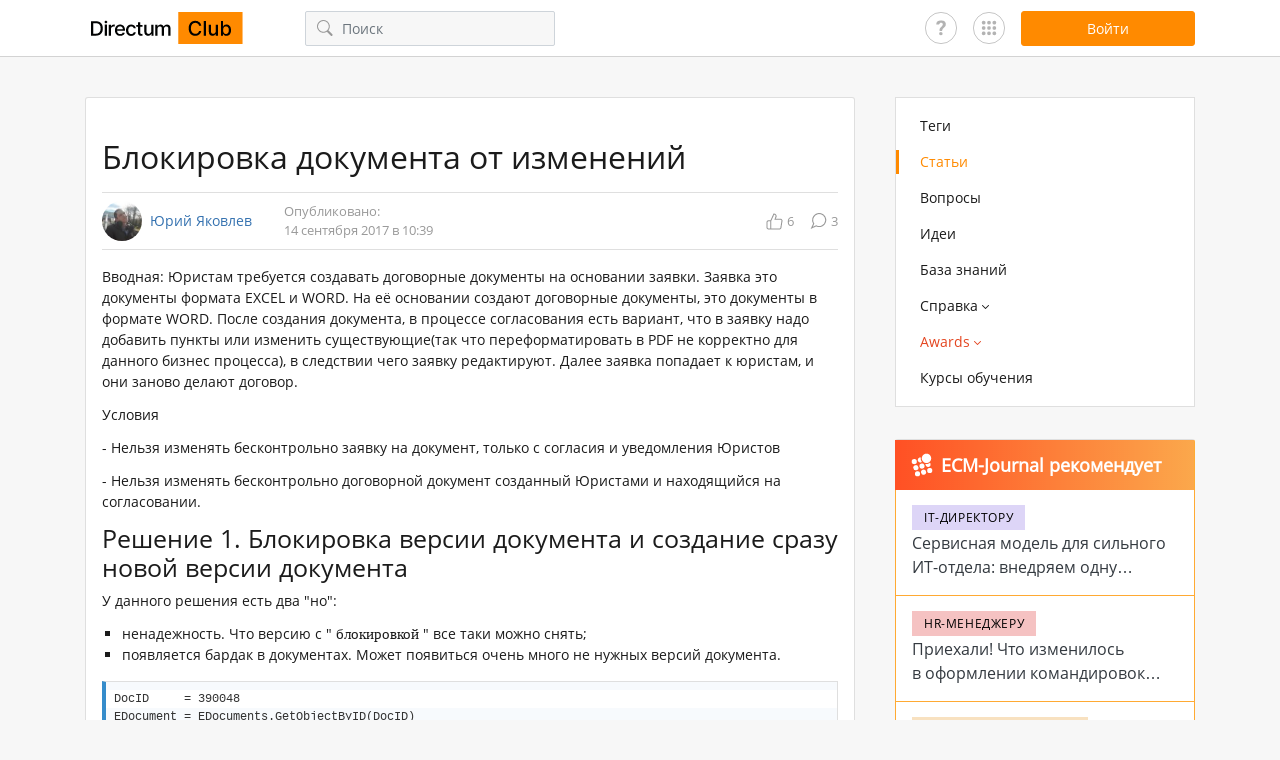

--- FILE ---
content_type: text/html; charset=utf-8
request_url: https://club.directum.ru/post/117368
body_size: 12468
content:

<!DOCTYPE html>
<html>
<head>
<title>&#x411;&#x43B;&#x43E;&#x43A;&#x438;&#x440;&#x43E;&#x432;&#x43A;&#x430; &#x434;&#x43E;&#x43A;&#x443;&#x43C;&#x435;&#x43D;&#x442;&#x430; &#x43E;&#x442; &#x438;&#x437;&#x43C;&#x435;&#x43D;&#x435;&#x43D;&#x438;&#x439; | &#x421;&#x442;&#x430;&#x442;&#x44C;&#x44F; | Сообщество Directum</title>
<meta charset="utf-8" />
<meta http-equiv="X-UA-Compatible" content="IE=edge,chrome=1">
<meta name='viewport' content='width=device-width, initial-scale=1, maximum-scale=1' />
<meta content='true' name='HandheldFriendly' />
<meta content='width' name='MobileOptimized' />
<meta content='yes' name='apple-mobile-web-app-capable' />
<meta name="robots" content="index, follow">
<meta property="og:type" content="website">
<meta property="og:url" content="club.directum.ru">
<meta property="og:locale" content="ru_RU">
<meta property="og:site_name" content="club.directum.ru">
<meta property='og:title' content='Блокировка документа от изменений | Статья - Directum Club'>
<meta property='og:description' content='Очень долго искал информацию и ломал голову, как можно запретить редактировать версию документа.'>
<meta name="twitter:card" content="summary_large_image" />
<meta property="og:image:width" content="1200" />
<meta property="og:image:height" content="630" />
<meta property='og:image' content='https://club.directum.ru/images/share.png'>
<meta name="description" content="Очень долго искал информацию и ломал голову, как можно запретить редактировать версию документа.">
<meta name="keywords" content="">
<link rel='image_src' href='https://club.directum.ru/images/share.png'>
<link rel="apple-touch-icon" sizes="57x57" href="/apple-icon-57x57.png">
<link rel="apple-touch-icon" sizes="60x60" href="/apple-icon-60x60.png">
<link rel="apple-touch-icon" sizes="72x72" href="/apple-icon-72x72.png">
<link rel="apple-touch-icon" sizes="76x76" href="/apple-icon-76x76.png">
<link rel="apple-touch-icon" sizes="114x114" href="/apple-icon-114x114.png">
<link rel="apple-touch-icon" sizes="120x120" href="/apple-icon-120x120.png">
<link rel="apple-touch-icon" sizes="144x144" href="/apple-icon-144x144.png">
<link rel="apple-touch-icon" sizes="152x152" href="/apple-icon-152x152.png">
<link rel="apple-touch-icon" sizes="180x180" href="/apple-icon-180x180.png">
<link rel="icon" type="image/png" sizes="192x192" href="/android-icon-192x192.png">
<link rel="icon" type="image/png" sizes="32x32" href="/favicon-32x32.png">
<link rel="icon" type="image/png" sizes="96x96" href="/favicon-96x96.png">
<link rel="icon" type="image/png" sizes="16x16" href="/favicon-16x16.png">
<link rel="manifest" href="/manifest.json">                                               


    <link rel="stylesheet" href="/dist/build.min.css?v=-QCOhWNq0DlIc6RlFWxHwR9vZZp6vMht6Z636SD_v38" />



<link rel="icon" type="image/svg+xml" sizes="any" href="/favicon.svg">
<link rel="shortcut icon" type="image/svg+xml" sizes="any" href="/favicon.svg">    
    <meta name="yandex-verification" content="4871552a3c33c722" />
</head>
<body>
    <div id="page-wrapper">

<div id="header" class="header">
    <div class="container">
        <div class="d-flex align-items-center justify-content-between">
            <button class="hamburger btn-icon menu-toggle d-block d-lg-none" data-target="headerFixedMenu">
                <svg class="icon icon__hamburger"><use xlink:href="/dist/symbol.svg#hamburger"></use></svg>
            </button>

            <a class="header__logo ml-lg-0" href="/">
                <svg class="icon icon__logo"><use xlink:href="/dist/symbol.svg#logo"></use></svg>
            </a>

                <div class="w-100 d-none d-lg-block">
                    <div class="header__search-input d-none d-lg-block ml-4 ml-xl-5 pl-2">
                        
<div class="search-input__wrap">
    <button class="btn-icon headerSearchBtn">
        <svg class="icon icon__search"><use xlink:href="/dist/symbol.svg#search"></use></svg>
    </button>
    <input type="text" value="" placeholder="Поиск" class="form-control search-input headerSearch" />
</div>

                    </div>
                </div>

            <div class="d-flex jusfity-content-end align-items-center">
                <a href="/faq" class="user-panel__questions"></a>
                <div class="user-panel__usefull mx-2 mx-lg-3">
                    <div class="usefull-icon"></div>
                    <div class="usefull-links">
                        <a href="https://support.directum.ru/" target="_blank" class="usefull-link">
                            <img src="/images/icons/icon-support.svg">
                            <div class="mt-2">
                                Служба поддержки
                            </div>
                        </a>
                        <a href="https://www.directum.ru/" target="_blank" class="usefull-link">
                            <img src="/images/icons/icon-directum.ru.svg">
                            <div class="mt-2">
                                Directum.ru
                            </div>
                        </a>
                        <a href="https://edu.directum.ru/" target="_blank" class="usefull-link">
                            <img src="/images/icons/icon-study.svg">
                            <div class="mt-2">
                                Портал аттестации
                            </div>
                        </a>
                        <a href="https://ecm-journal.ru/" target="_blank" class="usefull-link">
                            <img src="/images/icons/icon-ecm.svg">
                            <div class="mt-2">
                                ECM-Journal
                            </div>
                        </a>
                        <a href="https://partners.directum.ru/" target="_blank" class="usefull-link">
                            <img src="/images/icons/icon-Partners.svg">
                            <div class="mt-2">
                                Partners Directum
                            </div>
                        </a>
                        <a href="https://t.me/directum_news" target="_blank" class="usefull-link">
                            <img src="/images/icons/icon-tg.svg">
                            <div class="mt-2">
                                Telegram-канал Directum News
                            </div>
                        </a>
                    </div>
                </div>
                

    <button data-url="/account/signin?ReturnUrl=/post/117368" class="ml-auto btn btn-primary btn-174 modal-mode signin-btn">
        <span class="d-none d-md-block">Войти</span>
        <svg class="icon icon__user d-block d-md-none"><use xlink:href="/dist/symbol.svg#user"></use></svg>
    </button>
<input class="js-payload-token" id="payloadToken" name="payloadToken" type="hidden" value="3f2&#x2B;L1wZx9d2GfQh7sR1vQyYk5dXcPq7b9mA1n2o3p4=" />
            </div>
        </div>
    </div>


    <div id="headerFixedMenu" class="header__fixed-menu">
        <button class="header__fixed-menu_close btn-icon menu-toggle" data-target="headerFixedMenu">
            <svg class="icon icon__cross"><use xlink:href="/dist/symbol.svg#cross"></use></svg>
        </button>
        <div class="header__fixed-menu_container d-block d-lg-none pb-4">
            

<div id="nav" class="main-menu">
    <div class="container">
        <nav role="navigation">
            <ul class="main-menu__list">
                <li class="">
                    <a href="/tags">
                        Теги
                    </a>
                </li>
                <li class="active">
                    <a href="/posts">
                        Статьи
                    </a>
                </li>
                <li class="">
                    <a href="/questions">
                        Вопросы
                    </a>
                </li>
                <li class="">
                    <a href="/ideas">
                        Идеи
                    </a>
                </li>
                <li class="">
                    <a href="/knowledge">
                        База знаний
                    </a>
                </li>
                <li>
                    <a href="#" class="toggle-menu">
                        <span>Справка</span>
                        <svg class="icon icon__arrow-bottom"><use xlink:href="/dist/symbol.svg#arrow-bottom"></use></svg>
                    </a>
                    <div class="main-menu__sub-menu">
                        <ul class="main-menu__list_column">
                            <li class="main-menu__sub-list_column">
                                <div class="main-menu__sub-menu_title">Directum RX</div>
                                <ul>
                                            <li>
                                                <a href="/webhelp/directumrx/web/index.html">Версия 25.3</a>
                                            </li>
                                            <li>
                                                <a href="/webhelp/directumrx/25.2/web/index.html">Версия 25.2</a>
                                            </li>
                                            <li>
                                                <a href="/webhelp/directumrx/25.1/web/index.html">Версия 25.1</a>
                                            </li>
                                            <li>
                                                <a href="/webhelp/directumrx/4.12/web/index.html">Версия 4.12</a>
                                            </li>
                                            <li>
                                                <a href="/webhelp/directumrx/4.11/web/index.html">Версия 4.11</a>
                                            </li>
                                            <li>
                                                <a href="/webhelp/directumrx/4.10/web/index.html">Версия 4.10</a>
                                            </li>
                                            <li>
                                                <a href="/webhelp/directumrx/4.9/web/index.html">Версия 4.9</a>
                                            </li>
                                            <li>
                                                <a href="/webhelp/directumrx/4.8/web/index.html">Версия 4.8</a>
                                            </li>
                                            <li>
                                                <a href="/webhelp/directumrx/4.7/web/index.html">Версия 4.7</a>
                                            </li>
                                </ul>
                            </li>

                            <li>
                                <div class="main-menu__sub-menu_title">HR Pro</div>
                                <ul>
                                            <li>
                                                <a href="/webhelp/directumrx/25.3/web/index.html?rp_hr_pro.htm">Версия 2.8</a>
                                            </li>
                                            <li>
                                                <a href="/webhelp/directumrx/25.2/web/index.html?rp_hr_pro.htm">Версия 2.7</a>
                                            </li>
                                            <li>
                                                <a href="/webhelp/directumrx/25.1/web/index.html?rp_hr_pro.htm">Версия 2.6</a>
                                            </li>
                                            <li>
                                                <a href="/webhelp/directumrx/4.12/web/index.html?rp_hr_pro.htm">Версия 2.5</a>
                                            </li>
                                            <li>
                                                <a href="/webhelp/directumrx/4.11/web/index.html?rp_hr_pro.htm">Версия 2.4</a>
                                            </li>
                                            <li>
                                                <a href="/webhelp/directumrx/4.9/web/index.html?rp_hr_pro.htm">Версия 2.3</a>
                                            </li>
                                            <li>
                                                <a href="/webhelp/hrpro/1.9/4.9/index.html?rp_hr_pro.htm">Версия 1.9</a>
                                            </li>
                                </ul>

                                <div class="main-menu__sub-menu_title">Directum</div>
                                <ul>
                                    <li>
                                        <a href="/webhelp/directum/5.8/index.html">Версия 5.8</a>
                                    </li>
                                </ul>
                            </li>
                        </ul>
                    </div>
                </li>

                <li class="nav_awards ">
                    <a href="#" class="toggle-menu">
                        <span>Awards</span>
                        <svg class="icon icon__arrow-bottom"><use xlink:href="/dist/symbol.svg#arrow-bottom"></use></svg>
                    </a>
                    <div class="main-menu__sub-menu">
                        <ul>
                            <li>
                                <a href="/awards">Awards 2026</a>
                            </li>
                            <li>
                                <a href="/awards/index#all-cases">Все кейсы</a>
                            </li>
                            <li>
                                <a href="/awards/archive">Архив</a>
                            </li>
                                <li>
                                    <a href="/awards/create">Принять участие</a>
                                </li>
                        </ul>
                    </div>
                </li>

                <li>
                    <a href="https://www.directum.ru/services/training/all_courses?utm_source=website&utm_medium=club&utm_campaign=menu" target="_blank">
                        <span class="link-external">Курсы обучения</span>
                    </a>
                </li>
            </ul>
        </nav>
    </div>
</div>
            <div class="header__search-input mx-4">
                
<div class="search-input__wrap">
    <button class="btn-icon headerSearchBtn">
        <svg class="icon icon__search"><use xlink:href="/dist/symbol.svg#search"></use></svg>
    </button>
    <input type="text" value="" placeholder="Поиск" class="form-control search-input headerSearch" />
</div>

            </div>
        </div>
    </div>
</div>        <div class="position-relative d-lg-none mt-4">
            <div class="container">
                <div class="btn-fix">
                    





                </div>
            </div>
        </div>
        <div id="page-content">
            <div class="container">
                <div class="layout__container mt-4 pt-3">
                    <div role="main" class="layout__content">
                        
        <div id="post" class="card" data-id="117368" itemscope itemtype="http://schema.org/Article">
            <div class="card-body p-3 pb-4">

    <h1 class="mb-3 card-post__title">
        &#x411;&#x43B;&#x43E;&#x43A;&#x438;&#x440;&#x43E;&#x432;&#x43A;&#x430; &#x434;&#x43E;&#x43A;&#x443;&#x43C;&#x435;&#x43D;&#x442;&#x430; &#x43E;&#x442; &#x438;&#x437;&#x43C;&#x435;&#x43D;&#x435;&#x43D;&#x438;&#x439;
    </h1>
    <div class="d-flex flex-column flex-md-row align-items-md-center card-post__panel py-2">

        <div class="d-flex align-items-center mr-3"
             itemprop="author" itemscope itemtype="http://schema.org/Person" itemid="/id3203">
            <link itemprop="image" href="/avatar/mini/1ba1f5e2-cba9-4fe5-b8c8-7c95abed1501.jpg">
            <div class="avatar-item avatar-item--md" style="background-image:url('/avatar/mini/1ba1f5e2-cba9-4fe5-b8c8-7c95abed1501.jpg"></div>
            <a itemprop="name" class="username-item ml-2" href="/id3203">
                &#x42E;&#x440;&#x438;&#x439; &#x42F;&#x43A;&#x43E;&#x432;&#x43B;&#x435;&#x432;
            </a>
        </div>

        <p class="card-post__date ml-0 ml-md-3 my-2 my-md-0">
                    <span>Опубликовано:</span>
            <br />
            14 &#x441;&#x435;&#x43D;&#x442;&#x44F;&#x431;&#x440;&#x44F; 2017 &#x432; 10:39
        </p>

        <div class="d-flex align-items-center justify-content-end ml-md-auto">
                <span class="js-total-rating count-item" data-count="6" title="Рейтинг">
                    <svg class="icon icon__like mr-1">
                        <use xlink:href="/dist/symbol.svg#like"></use>
                    </svg>
                    <span>6</span>
                </span>
                <span class="count-item ml-3" data-count="3" title="Комментарии">
                    <svg class="icon icon__comment-count mr-1">
                        <use xlink:href="/dist/symbol.svg#comment-count"></use>
                    </svg>
                    <span>3</span>
                </span>
        </div>
    </div>
    <div class="card-content mt-3">
        <p>Вводная: Юристам требуется создавать договорные документы на основании заявки. Заявка это документы формата EXCEL и WORD. На её основании создают договорные документы, это документы в формате WORD. После создания документа, в процессе согласования есть вариант, что в заявку надо добавить пункты или изменить существующие(так что переформатировать в PDF не корректно для данного бизнес процесса), в следствии чего заявку редактируют. Далее заявка попадает к юристам, и они заново делают договор.</p>

<p>Условия</p>

<p>- Нельзя изменять бесконтрольно заявку на документ, только с согласия и уведомления Юристов</p>

<p>- Нельзя изменять бесконтрольно договорной документ созданный Юристами и находящийся на согласовании.</p>

<h3>Решение 1. Блокировка версии документа и&nbsp;создание сразу новой версии документа</h3>

<p>У данного решения есть два &quot;но&quot;:</p>

<ul>
	<li>ненадежность. Что версию с &quot; <span style="line-height: 115%; font-family: &quot;Calibri&quot;,&quot;sans-serif&quot;; font-size: 11pt; mso-ascii-theme-font: minor-latin; mso-fareast-font-family: Calibri; mso-fareast-theme-font: minor-latin; mso-hansi-theme-font: minor-latin; mso-bidi-font-family: &quot;Times New Roman&quot;; mso-bidi-theme-font: minor-bidi; mso-ansi-language: RU; mso-fareast-language: EN-US; mso-bidi-language: AR-SA;">блокировкой</span> &quot; все таки можно снять;</li>
	<li>появляется бардак в документах. Может появиться очень много не нужных версий документа.</li>
</ul>

<pre>
<code>DocID     = 390048
EDocument = EDocuments.GetObjectByID(DocID)
EDocLastVersionNum = GetLastEDocumentVersionNum(EDocument)
EDocVersions       = EDocument.Versions
EDocLastVersion    = EDocVersions.Values(EDocVersions.Count-1)
EDocLastVersion.lock // блокировка версии
EDocLastVersion.CreateClone(' Клонирование ';vsActive; false )
</code></pre>

<h3>Решение 2. Установка ЭЦП</h3>

<p>Из плюсов - версия документа раз подписана, становится невосприимчива к изменению. Из минусов - сертификаты надо обновлять.</p>

<p style="text-align: justify;">Посмотрев оба решения и сделав их в коде, понял, что лучшее решение для меня это решение с ЭЦП. Самой большой трудностью стало то, что надо подписывать &quot;тихо&quot; и без участия пользователей. Подписывание происходит в блоке &ldquo;Сценарий&rdquo; в его вычислениях. То есть автор подписи становиться великий <span style="font-size: 10pt;">ISBuilderSystem</span>. А тут неожиданный трабл возник &ndash;&ldquo;Файл обмена личной информацией&rdquo; с расширением *.pfx требуется разворачивать в профиле пользователя на компьютере. А такого места нет, даже на сервере, для данного пользователя.</p>

<p>Решение у меня не самое идеальное - это ключик в папке на сервере. Оттуда и забирает код через константу.</p>

<pre>
<code>FreeException() // очистка исключений
ExceptionsOff() // защита от вылетов
DocID     = 390048 // ид документа
EDocument = EDocuments.GetObjectByID(DocID)
EDocLastVersionNum = GetLastEDocumentVersionNum(EDocument)
EDocVersions       = EDocument.Versions
Version            = EDocVersions.Values(EDocVersions.Count-1)     //получить версию документа которую надо подписать
// Найти подходящий сертификат
CertificateFound       = False
CertificateForSignInfo = nil
//Получить список сертификатов
CurUserName      = Application.Connection.UserName
JobPerformerUser = ServiceFactory.GetUserByName(CurUserName)
// JobPerformerUser = ServiceFactory.GetUserByID(104330) // конкретный исполнитель
CertificateList  = ServiceFactory.GetUserECertificateList(JobPerformerUser)
//Получить первый сертификат
CertificateList.Reset
// Пока не достигнут конец списка сертификатов или сертификат не найден
stop = 0
колво = CertificateList.Count
if колво &lt;100   and    колво &lt;&lt;&gt;&gt;0
      while not CertificateList.EOF
            //Получить информацию о сертификате
            CertificateForSignInfo = CertificateList.Value
            имя  = CertificateForSignInfo.Name      
            CertificateList.Next
            stop = stop + 1
            if stop ==20 // защита от вечного цикла
                exit()
            endif
      endwhile
      //Получить сертификат из БД из компоненты "Пользователи" (открытый ключ)
      Certificate = CertificateForSignInfo.ECertificate  
      // Определить исполнителя задания
      JobPerformerUser = ServiceFactory.GetUserByName("Administrator")
      //Загрузить сертификат из личного хранилища
      pass = '1'
      Значение = Конст("pcSertIsBilder ") // путь сертификата
      Certificate.Load(Значение;pass)     // загрузить сертификат из файла
      Certificate.Thumbprint = Certificate.Thumbprint
      //Comment = time()&amp;' Комментарий : Документ подписан автоматически в рамках задания с ИД: '&amp; Object.ID
      //stAuthenticating – визирующая подпись;
      //stApproving      – утверждающая подпись.
      //Version.SignByAnotherUser(Certificate; JobPerformerUser; stAuthenticating; '' /*Comment*/) // подписания за кого
      Version.Sign(Certificate; stAuthenticating; '' /*Comment*/)  // автор сам подписывает
      ExceptionsOn()
      if ExceptionExists()                                                                                                                                                   
          E = GetLastException()
          Object.ActiveText = pProverka(E.Message)
      endif  
endif</code></pre>

<p>P.S. <span style="font-size: 10pt;"><span style="line-height: 115%;">Может кому-то поможет это (я потратил 3 дня на решения и отладку).</span></span></p>


        

    </div>
    <div class="mt-4 pt-3">

            <div class="tag-item__wrap">
                    <a data-text="&#x41F;&#x43E;&#x434;&#x43F;&#x438;&#x441;&#x430;&#x43D;&#x438;&#x435;" class="tag-item" href="/tag/35">&#x41F;&#x43E;&#x434;&#x43F;&#x438;&#x441;&#x430;&#x43D;&#x438;&#x435;</a>
                    <a data-text="&#x420;&#x430;&#x437;&#x440;&#x430;&#x431;&#x43E;&#x442;&#x43A;&#x430; &#x441; IS-Builder" class="tag-item" href="/tag/652">&#x420;&#x430;&#x437;&#x440;&#x430;&#x431;&#x43E;&#x442;&#x43A;&#x430; &#x441; IS-Builder</a>
                    <a data-text="&#x417;&#x430;&#x43F;&#x440;&#x435;&#x442; &#x440;&#x435;&#x434;&#x430;&#x43A;&#x442;&#x438;&#x440;&#x43E;&#x432;&#x430;&#x43D;&#x438;&#x44F;" class="tag-item" href="/tag/1346">&#x417;&#x430;&#x43F;&#x440;&#x435;&#x442; &#x440;&#x435;&#x434;&#x430;&#x43A;&#x442;&#x438;&#x440;&#x43E;&#x432;&#x430;&#x43D;&#x438;&#x44F;</a>
                    <a data-text="&#x411;&#x43B;&#x43E;&#x43A;&#x438;&#x440;&#x43E;&#x432;&#x43A;&#x438;" class="tag-item" href="/tag/11905">&#x411;&#x43B;&#x43E;&#x43A;&#x438;&#x440;&#x43E;&#x432;&#x43A;&#x438;</a>
                    <a data-text="&#x414;&#x43E;&#x43A;&#x443;&#x43C;&#x435;&#x43D;&#x442;&#x44B;" class="tag-item" href="/tag/11974">&#x414;&#x43E;&#x43A;&#x443;&#x43C;&#x435;&#x43D;&#x442;&#x44B;</a>
            </div>

        <div class="d-flex flex-column flex-md-row align-items-md-center mt-3 justify-content-between">

            <span class="mt-2 mt-md-0 d-flex align-items-center">
                
<div class="rating-panel" data-id="117368">
		<span title="Нравится" class="rating-panel__control text-success">
			<svg class="icon icon__like"><use xlink:href="/dist/symbol.svg#like"></use></svg>
		</span>
		<div class="rating-panel__total ml-2" data-document="117368">
			<span class="rating-panel__total_value">6</span>
			<div class="rating-panel__total_tooltipe">
				<div class="tooltipe tooltipe--left">
					<div class="tooltipe__header py-2">
						Авторизуйтесь, чтобы оценить материал.
					</div>
				</div>
			</div>
		</div>
</div>
                

            </span>

                <div class="d-flex flex-column flex-sm-row mt-3 mt-md-0">
                    <span class="mb-2 mb-sm-0">
                        

                    </span>
                    <span class="ml-sm-2 d-flex align-items-center">
                        
    <span class="count-item">
        <svg class="icon icon__user">
            <use xlink:href="/dist/symbol.svg#user"></use>
        </svg>
        <span class="ml-2" title="Количество подписавшихся пользователей">
            2
        </span>
    </span>

                    </span>
                </div>

        </div>
    </div>
            </div>

            <div id="comments" class="card-body p-3 p-md-4 pt-3">
                
    <div class="comment-item__list" data-doctype=1>
    <div class="comment comment-item " id="doc117384" data-id="117384" data-author-name="&#x412;&#x430;&#x43B;&#x435;&#x43D;&#x442;&#x438;&#x43D;&#x430; &#x41F;&#x438;&#x441;&#x430;&#x43D;&#x43E;&#x432;&#x430;">
        <a name="doc117384"></a>
        <div>
            <div class="comment-item__header mb-3">
                <div class="d-flex align-items-center">
                    <div class="avatar-item avatar-item--sm" style="background-image:url('/avatar/mini/1b0a5d75-9ab4-45c8-865c-ad074510f023.jpg')">
                    </div>
                    <div class="ml-2">
                        <a class="username-item" href="/id4995">
                            &#x412;&#x430;&#x43B;&#x435;&#x43D;&#x442;&#x438;&#x43D;&#x430; &#x41F;&#x438;&#x441;&#x430;&#x43D;&#x43E;&#x432;&#x430;
                        </a>
                        <div class="comment__content_date">
                            12 &#x441;&#x435;&#x43D;&#x442;&#x44F;&#x431;&#x440;&#x44F; 2017 &#x432; 15:21
                        </div>
                    </div>
                </div>
                <div class="d-flex mb-2 mb-md-0 ml-auto">
                    <button class="btn-icon count-item action_copy-link" data-link="#doc117384" title="Скопировать ссылку на комментарий">
                        <svg class="icon icon__links">
                            <use xlink:href="/dist/symbol.svg#links"></use>
                        </svg>
                    </button>
                </div>
            </div>

            <div class="comment-item__content">
                <div class="comment-item__content_text">
                    <p>Добрый день, Юрий.</p>

<p>Достаточно много информации по вашей потребности содержится в материале <a href="https://club.directum.ru/post/718">FLY-DIRECTUM: часть 5. И верить в то, что не было измен</a>. В тексте статьи рассмотрены различные варианты решения задачи и даны ссылки на описания других решений. Плюс достаточно оживлённая переписка в комментариях.</p>

<p>Два нюанса по вашим решениям:</p>

<p>1. Вы пишете &quot;<em>пользователь сразу увидит, что версия &quot;в блоке&quot;, и сможет снять её</em>&quot;.</p>

<p>Блокировку с версии может снять только тот, кто её поставил. Или администратор. Если мы блокируем версию документа от имени служебного пользователя, вероятность её непреднамеренного снятия будет стремиться к нулю.</p>

<p>2. Не совсем понятно, чем решение установки ЭП лучше решения установки блока в части &quot;бардака в документах&quot;? Необходимость создания новой версии возникает в обоих случаях.</p>
<div data-timestamp='14.09.2017 14:42:21' class='timestamp updateContent'>Валентина Писанова: обновлено 14.09.2017 в 14:42</div>
                </div>

                <div class="comment-item__content_footer d-flex align-items-center">
                        <span class="mr-auto"></span>

                    <div class="d-flex ml-auto">
                        <div class="ml-3">
                            
<div class="rating-panel" data-id="117384">
		<span title="Нравится" class="rating-panel__control text-success">
			<svg class="icon icon__like"><use xlink:href="/dist/symbol.svg#like"></use></svg>
		</span>
		<div class="rating-panel__total ml-2" data-document="117384">
			<span class="rating-panel__total_value">5</span>
			<div class="rating-panel__total_tooltipe">
				<div class="tooltipe tooltipe--left">
					<div class="tooltipe__header py-2">
						Авторизуйтесь, чтобы оценить материал.
					</div>
				</div>
			</div>
		</div>
</div>

                        </div>

                    </div>
                </div>
            </div>
        </div>
    </div>
    <div class="comment comment-item " id="doc117461" data-id="117461" data-author-name="&#x410;&#x43B;&#x435;&#x43A;&#x441;&#x430;&#x43D;&#x434;&#x440; &#x427;&#x443;&#x433;&#x443;&#x43D;&#x43E;&#x432;">
        <a name="doc117461"></a>
        <div>
            <div class="comment-item__header mb-3">
                <div class="d-flex align-items-center">
                    <div class="avatar-item avatar-item--sm" style="background-image:url('/avatar/mini/7a3e675a-e7e9-4848-96cd-8b4b79340973.jpg')">
                    </div>
                    <div class="ml-2">
                        <a class="username-item" href="/id1345">
                            &#x410;&#x43B;&#x435;&#x43A;&#x441;&#x430;&#x43D;&#x434;&#x440; &#x427;&#x443;&#x433;&#x443;&#x43D;&#x43E;&#x432;
                        </a>
                        <div class="comment__content_date">
                            14 &#x441;&#x435;&#x43D;&#x442;&#x44F;&#x431;&#x440;&#x44F; 2017 &#x432; 13:12
                        </div>
                    </div>
                </div>
                <div class="d-flex mb-2 mb-md-0 ml-auto">
                    <button class="btn-icon count-item action_copy-link" data-link="#doc117461" title="Скопировать ссылку на комментарий">
                        <svg class="icon icon__links">
                            <use xlink:href="/dist/symbol.svg#links"></use>
                        </svg>
                    </button>
                </div>
            </div>

            <div class="comment-item__content">
                <div class="comment-item__content_text">
                    <p>Юрий, по опыту блокировки от системного пользователя вполне достаточно. Можно снимать блокировку когда документ разрешили редактировать. <a href="https://club.directum.ru/question/13999">Вот тут есть технические нюансы блокировки</a>, если надо.</p>

                </div>

                <div class="comment-item__content_footer d-flex align-items-center">
                        <span class="mr-auto"></span>

                    <div class="d-flex ml-auto">
                        <div class="ml-3">
                            
<div class="rating-panel" data-id="117461">
		<span title="Нравится" class="rating-panel__control text-success">
			<svg class="icon icon__like"><use xlink:href="/dist/symbol.svg#like"></use></svg>
		</span>
		<div class="rating-panel__total ml-2" data-document="117461">
			<span class="rating-panel__total_value">1</span>
			<div class="rating-panel__total_tooltipe">
				<div class="tooltipe tooltipe--left">
					<div class="tooltipe__header py-2">
						Авторизуйтесь, чтобы оценить материал.
					</div>
				</div>
			</div>
		</div>
</div>

                        </div>

                    </div>
                </div>
            </div>
        </div>
    </div>
    <div class="comment comment-item " id="doc117653" data-id="117653" data-author-name="&#x410;&#x440;&#x442;&#x435;&#x43C; &#x421;&#x443;&#x43D;&#x446;&#x43E;&#x432;">
        <a name="doc117653"></a>
        <div>
            <div class="comment-item__header mb-3">
                <div class="d-flex align-items-center">
                    <div class="avatar-item avatar-item--sm" style="background-image:url('/avatar/default.svg')">
                    </div>
                    <div class="ml-2">
                        <a class="username-item" href="/id6094">
                            &#x410;&#x440;&#x442;&#x435;&#x43C; &#x421;&#x443;&#x43D;&#x446;&#x43E;&#x432;
                        </a>
                        <div class="comment__content_date">
                            21 &#x441;&#x435;&#x43D;&#x442;&#x44F;&#x431;&#x440;&#x44F; 2017 &#x432; 11:19
                        </div>
                    </div>
                </div>
                <div class="d-flex mb-2 mb-md-0 ml-auto">
                    <button class="btn-icon count-item action_copy-link" data-link="#doc117653" title="Скопировать ссылку на комментарий">
                        <svg class="icon icon__links">
                            <use xlink:href="/dist/symbol.svg#links"></use>
                        </svg>
                    </button>
                </div>
            </div>

            <div class="comment-item__content">
                <div class="comment-item__content_text">
                    <p>Решение 1. &quot;но&quot; №3: при попытке переноса документа в архивное хранилище (по крайней мере в то, где запрещено редактирование) проверяется наличие блокировок самого документа и его версий. То есть, если служебные блокировки потом не снимать,&nbsp;может разрастись оперативное хранилище документов.</p>

<p>Решение 2. Чтобы не хранить закрытый ключ служебного пользователя в&nbsp;явном виде (хоть и на сервере) можете пересмотреть вопрос настройки самой системы: ввести служебного пользователя AD, настроив запуск служб под ним, и ему же устанавливать сертификаты (а также сможете выделить ему же служебный почтовый ящик, который сможете использовать для рассылки оповещений из системы и приёма обращений пользователей,...).</p>

                </div>

                <div class="comment-item__content_footer d-flex align-items-center">
                        <span class="mr-auto"></span>

                    <div class="d-flex ml-auto">
                        <div class="ml-3">
                            
<div class="rating-panel" data-id="117653">
		<span title="Нравится" class="rating-panel__control text-success">
			<svg class="icon icon__like"><use xlink:href="/dist/symbol.svg#like"></use></svg>
		</span>
		<div class="rating-panel__total ml-2" data-document="117653">
			<span class="rating-panel__total_value">2</span>
			<div class="rating-panel__total_tooltipe">
				<div class="tooltipe tooltipe--left">
					<div class="tooltipe__header py-2">
						Авторизуйтесь, чтобы оценить материал.
					</div>
				</div>
			</div>
		</div>
</div>

                        </div>

                    </div>
                </div>
            </div>
        </div>
    </div>
    </div>

    <div class="alert alert-info mb-0 mt-3">
        <p>
            <a href="/account/login?ReturnUrl=/post/117368">Авторизуйтесь</a>, чтобы написать комментарий
        </p>
    </div>

            </div>
        </div>

                    </div>
                    <div class="layout__sidebar">
                        <div class="d-none d-lg-block">
                            





                        </div>

                        <div class="sidebar__block d-none d-lg-block">
                            

<div id="nav" class="main-menu">
    <div class="container">
        <nav role="navigation">
            <ul class="main-menu__list">
                <li class="">
                    <a href="/tags">
                        Теги
                    </a>
                </li>
                <li class="active">
                    <a href="/posts">
                        Статьи
                    </a>
                </li>
                <li class="">
                    <a href="/questions">
                        Вопросы
                    </a>
                </li>
                <li class="">
                    <a href="/ideas">
                        Идеи
                    </a>
                </li>
                <li class="">
                    <a href="/knowledge">
                        База знаний
                    </a>
                </li>
                <li>
                    <a href="#" class="toggle-menu">
                        <span>Справка</span>
                        <svg class="icon icon__arrow-bottom"><use xlink:href="/dist/symbol.svg#arrow-bottom"></use></svg>
                    </a>
                    <div class="main-menu__sub-menu">
                        <ul class="main-menu__list_column">
                            <li class="main-menu__sub-list_column">
                                <div class="main-menu__sub-menu_title">Directum RX</div>
                                <ul>
                                            <li>
                                                <a href="/webhelp/directumrx/web/index.html">Версия 25.3</a>
                                            </li>
                                            <li>
                                                <a href="/webhelp/directumrx/25.2/web/index.html">Версия 25.2</a>
                                            </li>
                                            <li>
                                                <a href="/webhelp/directumrx/25.1/web/index.html">Версия 25.1</a>
                                            </li>
                                            <li>
                                                <a href="/webhelp/directumrx/4.12/web/index.html">Версия 4.12</a>
                                            </li>
                                            <li>
                                                <a href="/webhelp/directumrx/4.11/web/index.html">Версия 4.11</a>
                                            </li>
                                            <li>
                                                <a href="/webhelp/directumrx/4.10/web/index.html">Версия 4.10</a>
                                            </li>
                                            <li>
                                                <a href="/webhelp/directumrx/4.9/web/index.html">Версия 4.9</a>
                                            </li>
                                            <li>
                                                <a href="/webhelp/directumrx/4.8/web/index.html">Версия 4.8</a>
                                            </li>
                                            <li>
                                                <a href="/webhelp/directumrx/4.7/web/index.html">Версия 4.7</a>
                                            </li>
                                </ul>
                            </li>

                            <li>
                                <div class="main-menu__sub-menu_title">HR Pro</div>
                                <ul>
                                            <li>
                                                <a href="/webhelp/directumrx/25.3/web/index.html?rp_hr_pro.htm">Версия 2.8</a>
                                            </li>
                                            <li>
                                                <a href="/webhelp/directumrx/25.2/web/index.html?rp_hr_pro.htm">Версия 2.7</a>
                                            </li>
                                            <li>
                                                <a href="/webhelp/directumrx/25.1/web/index.html?rp_hr_pro.htm">Версия 2.6</a>
                                            </li>
                                            <li>
                                                <a href="/webhelp/directumrx/4.12/web/index.html?rp_hr_pro.htm">Версия 2.5</a>
                                            </li>
                                            <li>
                                                <a href="/webhelp/directumrx/4.11/web/index.html?rp_hr_pro.htm">Версия 2.4</a>
                                            </li>
                                            <li>
                                                <a href="/webhelp/directumrx/4.9/web/index.html?rp_hr_pro.htm">Версия 2.3</a>
                                            </li>
                                            <li>
                                                <a href="/webhelp/hrpro/1.9/4.9/index.html?rp_hr_pro.htm">Версия 1.9</a>
                                            </li>
                                </ul>

                                <div class="main-menu__sub-menu_title">Directum</div>
                                <ul>
                                    <li>
                                        <a href="/webhelp/directum/5.8/index.html">Версия 5.8</a>
                                    </li>
                                </ul>
                            </li>
                        </ul>
                    </div>
                </li>

                <li class="nav_awards ">
                    <a href="#" class="toggle-menu">
                        <span>Awards</span>
                        <svg class="icon icon__arrow-bottom"><use xlink:href="/dist/symbol.svg#arrow-bottom"></use></svg>
                    </a>
                    <div class="main-menu__sub-menu">
                        <ul>
                            <li>
                                <a href="/awards">Awards 2026</a>
                            </li>
                            <li>
                                <a href="/awards/index#all-cases">Все кейсы</a>
                            </li>
                            <li>
                                <a href="/awards/archive">Архив</a>
                            </li>
                                <li>
                                    <a href="/awards/create">Принять участие</a>
                                </li>
                        </ul>
                    </div>
                </li>

                <li>
                    <a href="https://www.directum.ru/services/training/all_courses?utm_source=website&utm_medium=club&utm_campaign=menu" target="_blank">
                        <span class="link-external">Курсы обучения</span>
                    </a>
                </li>
            </ul>
        </nav>
    </div>
</div>
                        </div>

                        
    <div class="sidebar__block">
        <div class="sidebar__block">
            <div class="card ecm-material">
                <div class="ecm-material__card-title">
                    <h2 class="block-title mb-0">
                        <svg class="icon icon__ecm"><use xlink:href="/dist/symbol.svg#ecm"></use></svg>
                        <span class="ml-2">ECM-Journal рекомендует</span>
                    </h2>
                </div>
                    <div class="ecm-material__item">
                        <span class="ecm-material__category it">IT-&#x434;&#x438;&#x440;&#x435;&#x43A;&#x442;&#x43E;&#x440;&#x443;</span>
                        <p class="ecm-material__title card__title">
                            <a href="https://ecm-journal.ru/material/servisnaja-model-dlja-silnogo-it-otdela-vnedrjaem-odnu-metodiku-i-rabochijj-instrument?utm_source=partners&amp;utm_medium=club&amp;utm_campaign=vidget" target="_blank">Сервисная модель для сильного ИТ-отдела: внедряем одну методику и&nbsp;рабочий инструмент</a>
                        </p>
                    </div>
                    <div class="ecm-material__item">
                        <span class="ecm-material__category hr">HR-&#x43C;&#x435;&#x43D;&#x435;&#x434;&#x436;&#x435;&#x440;&#x443;</span>
                        <p class="ecm-material__title card__title">
                            <a href="https://ecm-journal.ru/material/priekhali-chto-izmenilos-v-oformlenii-komandirovok-v-2026-godu?utm_source=partners&amp;utm_medium=club&amp;utm_campaign=vidget" target="_blank">Приехали! Что изменилось в&nbsp;оформлении командировок в&nbsp;2026 году?</a>
                        </p>
                    </div>
                    <div class="ecm-material__item">
                        <span class="ecm-material__category work">&#x414;&#x435;&#x43B;&#x43E;&#x43F;&#x440;&#x43E;&#x438;&#x437;&#x432;&#x43E;&#x434;&#x438;&#x442;&#x435;&#x43B;&#x44E;</span>
                        <p class="ecm-material__title card__title">
                            <a href="https://ecm-journal.ru/material/itogi-marafona-master-klassov-centra-ditad?utm_source=partners&amp;utm_medium=club&amp;utm_campaign=vidget" target="_blank">Итоги марафона мастер-классов центра ДИТАД</a>
                        </p>
                    </div>
                    <div class="ecm-material__item">
                        <span class="ecm-material__category it">IT-&#x434;&#x438;&#x440;&#x435;&#x43A;&#x442;&#x43E;&#x440;&#x443;</span>
                        <p class="ecm-material__title card__title">
                            <a href="https://ecm-journal.ru/material/konstantin-istomin-directum-budushhee-bpm-za-multiagentnymi-sistemami-i-ai-native-podkhodami-2?utm_source=partners&amp;utm_medium=club&amp;utm_campaign=vidget" target="_blank">Константин Истомин, Directum: будущее BPM&nbsp;&mdash; за&nbsp;мультиагентными системами и&nbsp;AI-native подходами</a>
                        </p>
                    </div>
                    <div class="ecm-material__item">
                        <span class="ecm-material__category it">IT-&#x434;&#x438;&#x440;&#x435;&#x43A;&#x442;&#x43E;&#x440;&#x443;</span>
                        <p class="ecm-material__title card__title">
                            <a href="https://ecm-journal.ru/material/pro-ii-v-ehkosisteme-reshenijj-dlja-biznesa-rasskazhut-na-vebinare-directum?utm_source=partners&amp;utm_medium=club&amp;utm_campaign=vidget" target="_blank">Про ИИ&nbsp;в&nbsp;экосистеме решений для бизнеса расскажут на&nbsp;вебинаре Directum</a>
                        </p>
                    </div>
            </div>
        </div>
    </div>    



                        
                    </div>
                </div>
            </div>
        </div>
    </div>
<div class="footer">
    <div class="container">
        <div class="row">
            <div class="col-lg-3 mb-3 mb-lg-0">
                <a href="/" class="footer__logo">
                    <svg class="icon icon__logo-directum"><use xlink:href="/dist/symbol.svg#logo-directum"></use></svg>
                    <svg class="icon icon__logo-club ml-2"><use xlink:href="/dist/symbol.svg#logo-club"></use></svg>
                </a>
                <div class="footer__copyright mt-2">
                    <span>&copy;</span>
                    <a href="http://www.directum.ru/?utm_source=club&utm_content=footer" target="_blank">Компания Directum</a>,
                    <span>2026</span>
                </div>
            </div>
            <div class="col-md-3 col-lg-2 offset-lg-2">
                <div class="d-flex flex-column">
                    <a href="/posts">Статьи</a>
                    <a href="/questions">Вопросы</a>
                    <a href="/ideas">Идеи</a>
                    <a href="/knowledge">База знаний</a>
                    <a href="/awards">Awards</a>
                </div>
            </div>
            <div class="col-md-3">
                <div class="d-flex flex-column">
                    <a href="/about">О проекте</a>
                    <a href="/rules">Правила</a>
                    <a href="/order">Конфиденциальность</a>
                    <a href="/rss?type=0&key=">Пульс сайта в RSS</a>
                    <a href="/tags">Все теги</a>
                    <a href="/feedback">Написать администратору</a>
                </div>
            </div>
            <div class="col-md-3 col-lg-2">
                <div class="d-flex flex-column">
                    <a href="/search">Поиск по сайту</a>
                    <a href="/tags">Поиск по тегам</a>
                    <a href="/search/users">Поиск пользователей</a>
                </div>
                <div class="d-flex footer__social mt-3">
                    <a class="footer__social_link footer__social_link--vk" href="http://vk.com/directum" target="_blank">
                        <svg class="icon icon__vk"><use xlink:href="/dist/symbol.svg#vk"></use></svg>
                    </a>
                    <a class="footer__social_link footer__social_link--tg" href="https://t.me/directum_news" target="_blank">
                        <svg class="icon icon__tg"><use xlink:href="/dist/symbol.svg#tg"></use></svg>
                    </a>
                    <a class="footer__social_link footer__social_link--twit" href="https://twitter.com/DIRECTUMSystem" target="_blank">
                        <svg class="icon icon__twit"><use xlink:href="/dist/symbol.svg#twit"></use></svg>
                    </a>
                    <a class="footer__social_link footer__social_link--dzen" href="https://zen.yandex.ru/directum" target="_blank">
                        <svg class="icon icon__dzen"><use xlink:href="/dist/symbol.svg#dzen"></use></svg>
                    </a>
                </div>
            </div>
        </div>
    </div>
</div>


    <script src="/dist/build.min.js?v=54hTZUz5lrQwhhBBbyOpdAlvzULRaNdEUTNFcXtGHok"></script>

        <script src="/metrica/yandex.js"></script>
        <noscript><img src="https://mc.yandex.ru/watch/14677981" style="position:absolute; left:-9999px;" alt="" /></noscript>
        <script src="/metrica/vk.js"></script>
        <noscript><img src="https://vk.com/rtrg?p=VK-RTRG-1518761-aiChV" style="position:absolute; left:-9999px;" alt="" /></noscript>
    <div class="awards-voting awards-voting_bg">
    <div class="awards-voting__close"></div>

    <div class="awards-voting__title mb-3">Directum Awards 2025<br /><span>Какой проект лучше?</span></div>
    <div class="d-flex justify-content-between">
        <div class="awards-voting__item">
            <a href="#" class="mb-2">
                <div class="awards-voting__item-img">
                    <img src="" />
                </div>
            </a>

            <div class="d-flex justify-content-between flex-column flex-grow-1">
                <a href="#" class="awards-voting__item-text mb-3">
                </a>
                <div class="d-flex justify-content-center">
                    <div class="rating-panel">
                        <div class="rating-panel__total ml-2">
                            <button class="btn awards-voting__item-like_button awards-voting__item-like" aria-label="Голосовать"></button>
                                <div class="rating-panel__total_tooltipe">
                                    <div class="tooltipe">
                                        <div class="tooltipe__header">
                                            Авторизуйтесь, чтобы оценить материал.
                                        </div>
                                    </div>
                                </div>
                        </div>
                    </div>
                </div>
            </div>
        </div>

        <div class="awards-voting__item">
            <a href="#" class="mb-2">
                <div class="awards-voting__item-img"></div>
            </a>

            <div class="d-flex justify-content-between flex-column flex-grow-1">
                <a href="#" class="awards-voting__item-text mb-3">

                </a>
                <div class="d-flex justify-content-center">
                    <div class="rating-panel">
                        <div class="rating-panel__total ml-2">
                            <button class="btn awards-voting__item-like_button awards-voting__item-like" aria-label="Голосовать"></button>
                                <div class="rating-panel__total_tooltipe">
                                    <div class="tooltipe tooltipe--right">
                                        <div class="tooltipe__header">
                                            Авторизуйтесь, чтобы оценить материал.
                                        </div>
                                    </div>
                                </div>
                        </div>
                    </div>
                </div>
            </div>
        </div>
    </div>

    <div class="awards-voting__message awards-voting_bg">
        <div class="awards-voting__close">
            
        </div>

        <div class="awards-voting__title">Directum Awards 2024</div>
        <div class="awards-voting__item-text awards-voting__message_text">
            Спасибо за&nbsp;активность! <br>Ваш голос принят
        </div>
    </div>
</div>

    
</body>
</html>


--- FILE ---
content_type: image/svg+xml
request_url: https://club.directum.ru/avatar/default.svg
body_size: 4692
content:
<svg viewBox="0 0 32 32" fill="none" xmlns="http://www.w3.org/2000/svg">
<circle cx="16" cy="16" r="15.619" fill="white" stroke="#828282" stroke-width="0.761905"/>
<mask id="mask0_3474_8580" style="mask-type:alpha" maskUnits="userSpaceOnUse" x="0" y="1" width="32" height="31">
<circle cx="16.2377" cy="16.2381" r="15.2381" fill="white"/>
</mask>
<g mask="url(#mask0_3474_8580)">
<path fill-rule="evenodd" clip-rule="evenodd" d="M21.2474 22.2457C21.2324 22.2212 21.21 22.199 21.195 22.1783L19.9801 20.9162V19.7093C20.0801 19.6026 20.1775 19.4917 20.2725 19.3763C21.4435 17.9162 22.1173 16.1069 22.1923 14.2215C22.1998 14.145 22.1998 14.0646 22.2073 13.9858C22.2148 13.7256 22.2298 13.4799 22.2523 13.2319L22.6572 9.05681C22.7182 8.41884 22.6497 7.7749 22.4562 7.1651C22.2627 6.5553 21.9482 5.99273 21.5324 5.51238C21.1204 5.03812 20.6147 4.65819 20.0486 4.39754C19.4825 4.13689 18.8688 4.00139 18.2478 4H13.7484C13.1273 4.00149 12.5136 4.13708 11.9475 4.39787C11.3814 4.65865 10.8757 5.03873 10.4638 5.51313C10.0479 5.99347 9.73349 6.5561 9.53996 7.16589C9.34644 7.77569 9.27799 8.41959 9.33894 9.05755L9.74392 13.2304C9.76641 13.4784 9.78136 13.7264 9.78886 13.9889C9.79636 14.0654 9.79638 14.142 9.80387 14.2223C9.87886 16.1077 10.5527 17.9169 11.7237 19.3771C11.8137 19.4927 11.9186 19.6067 12.0161 19.71V20.9147L10.8012 22.1768C10.7862 22.1967 10.7713 22.2189 10.7563 22.2419L6.67674 23.3004C4.95197 23.7489 3.99963 24.8502 3.99963 26.4016V32.6407C3.99643 32.9974 4.13197 33.3409 4.37659 33.5957C4.62122 33.8506 4.95493 33.996 5.30445 34H26.6917C27.0412 33.996 27.375 33.8506 27.6196 33.5957C27.8642 33.3409 27.9997 32.9974 27.9965 32.6407V26.4016C28.0215 25.8788 27.8918 25.3605 27.6243 24.9139C27.3569 24.4673 26.964 24.1131 26.4967 23.8974C25.2444 23.3968 21.2474 22.2457 21.2474 22.2457ZM12.856 20.4532C13.7605 21.152 14.8637 21.5302 15.9981 21.5302C17.1324 21.5302 18.2357 21.152 19.1401 20.4532V20.9147L15.9981 24.1836L12.856 20.9147V20.4555V20.4532ZM17.5654 25.3653L16.6505 24.7324L19.5601 21.7107L20.3775 22.5618C20.1 23.0792 19.4552 24.2931 18.5403 26.006C18.5388 26.009 18.5366 26.0116 18.534 26.0137C18.5315 26.0158 18.5285 26.0174 18.5253 26.0182C18.5215 26.0198 18.5174 26.0201 18.5134 26.0193C18.5094 26.0185 18.5056 26.0165 18.5027 26.0136L17.5654 25.3653ZM11.0862 6.09557C11.4195 5.71026 11.8292 5.40153 12.2881 5.18977C12.747 4.97802 13.2447 4.86807 13.7484 4.86716H18.2478C18.7514 4.86807 19.2492 4.97802 19.7081 5.18977C20.167 5.40153 20.5766 5.71026 20.91 6.09557C21.2479 6.48486 21.5034 6.94106 21.6608 7.43567C21.8182 7.93028 21.8741 8.45272 21.8249 8.97034L21.5699 11.6124C21.2451 10.7874 20.8327 10.0013 20.3401 9.26805C20.2777 9.17749 20.1825 9.11593 20.0757 9.09684C19.9688 9.07775 19.859 9.10271 19.7701 9.16626C18.6753 9.94464 13.7859 10.0442 11.9936 10.0166C11.934 10.0159 11.8749 10.0284 11.8205 10.0534C11.7661 10.0784 11.7177 10.1152 11.6786 10.1612C11.2043 10.726 10.7966 11.3456 10.4638 12.0073L10.1713 8.97034C10.1221 8.45272 10.178 7.93028 10.3354 7.43567C10.4928 6.94106 10.7483 6.48486 11.0862 6.09557ZM10.6363 14.1741C10.6363 14.0976 10.6287 14.021 10.6287 13.9445C10.6225 13.8911 10.62 13.8374 10.6212 13.7838C10.9812 12.737 11.5083 11.7581 12.1811 10.8868C13.336 10.8975 18.0528 10.8868 19.8676 10.0893C20.5565 11.2288 21.0652 12.4719 21.3749 13.773C21.3762 13.8293 21.3737 13.8855 21.3674 13.9414C21.3674 14.018 21.3599 14.0945 21.3599 14.171C21.1649 17.8096 18.8102 20.6591 15.9981 20.6591C13.1859 20.6591 10.8312 17.8127 10.6363 14.1741ZM12.436 21.7099L15.3457 24.7316L14.4308 25.3646L13.4934 26.0105C13.4906 26.0136 13.4869 26.0158 13.4829 26.0166C13.4789 26.0174 13.4747 26.0169 13.4709 26.0151C13.4677 26.0143 13.4647 26.0128 13.4621 26.0107C13.4595 26.0086 13.4574 26.0059 13.4559 26.0029C12.541 24.2915 11.8961 23.0776 11.6187 22.5587L12.436 21.7099ZM8.01159 33.1344H5.30445C5.17827 33.1318 5.05811 33.0788 4.96978 32.9868C4.88145 32.8947 4.83198 32.7711 4.83201 32.6422V26.4032C4.83201 25.2551 5.52191 24.4966 6.87923 24.1438L10.9437 23.0891C11.1837 23.5407 11.6862 24.4744 12.7285 26.4254C12.785 26.5327 12.863 26.6267 12.9575 26.7013C13.0519 26.7758 13.1606 26.8293 13.2766 26.8582C13.3926 26.8871 13.5132 26.8907 13.6307 26.8689C13.7481 26.8471 13.8598 26.8003 13.9584 26.7315L14.2433 26.6481C14.2433 26.8724 15.9981 25.3187 15.9981 25.3187L16.9129 25.9547L17.7528 26.5333L18.0378 26.7315C18.1364 26.8003 18.2481 26.8471 18.3655 26.8689C18.483 26.8907 18.6036 26.8871 18.7196 26.8582C18.8356 26.8293 18.9443 26.7758 19.0387 26.7013C19.1331 26.6267 19.2111 26.5327 19.2677 26.4254C20.31 24.476 20.8125 23.543 21.0524 23.0907L25.1169 24.1438C26.4743 24.4966 27.1642 25.2567 27.1642 26.4032V32.6422C27.1642 32.7711 27.1147 32.8947 27.0264 32.9868C26.9381 33.0788 26.8179 33.1318 26.6917 33.1344H8.01159Z" fill="#828282"/>
</g>
</svg>
